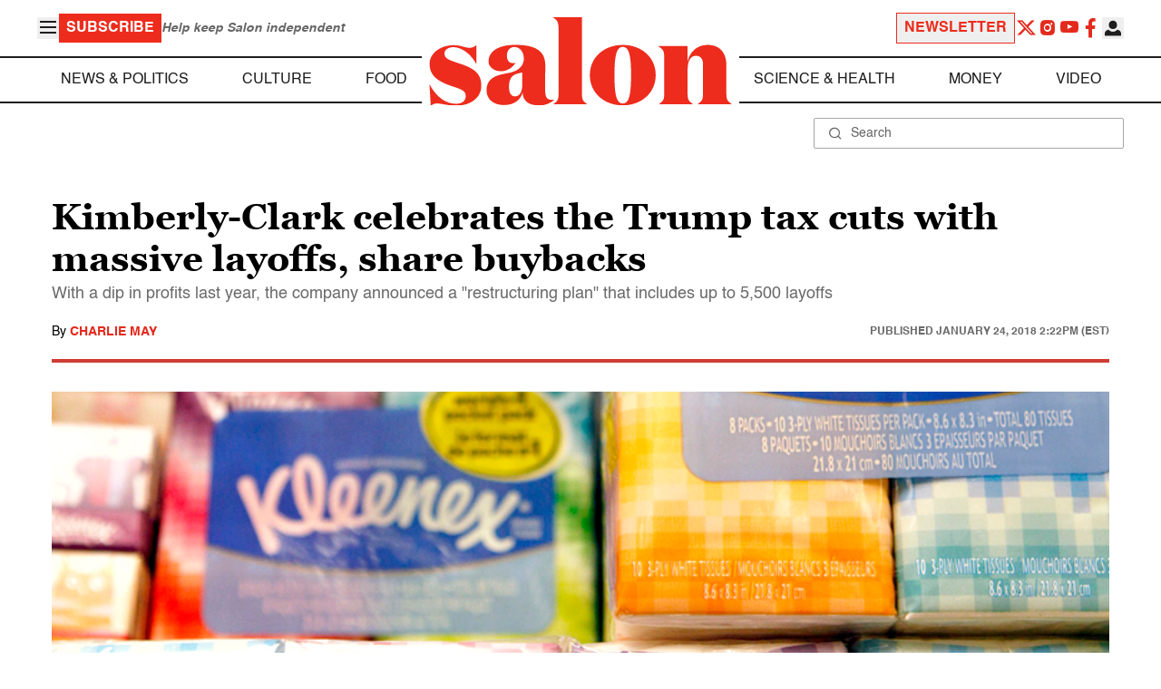

--- FILE ---
content_type: application/javascript; charset=utf-8
request_url: https://fundingchoicesmessages.google.com/f/AGSKWxUzEgpo9s9vhRDeb9g_QKkWoD5bMf_HSMssqheCidZp241pA1mxuG_tT5s6WeSgGN3Zy_lzIZHO9N8pyVDQfh9OP0bqxTJnGJSS0-sau3cd1bM3sYf0YcJhoBK6lrwj7uhmH86hBNOJJOQfkXucrDLKo4kL_6A0_BcahECakVmh4zxce2HxXTi3QUhl/_/writelayerad..oasfile./adblock-detector..php?zone_id=_adv_468.
body_size: -1293
content:
window['0d2e8c63-b29b-4ecf-8378-a076360d9275'] = true;